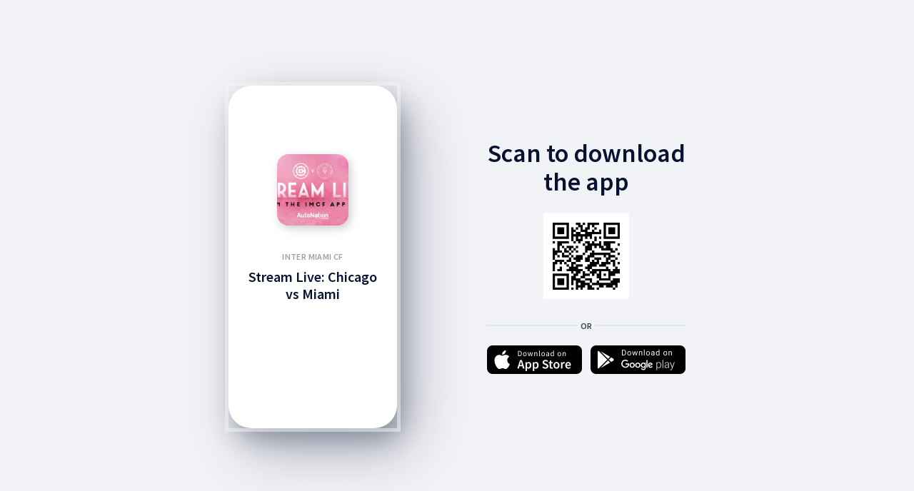

--- FILE ---
content_type: text/html; charset=utf-8
request_url: https://intermiami.app.link/StreamCHIvMIA
body_size: 2812
content:
<!DOCTYPE html>
<html><head>
    <meta name="deepview-service" content="deepview-service" />
    <link rel="preconnect" href="https://fonts.googleapis.com" />
    <link rel="preconnect" href="https://fonts.gstatic.com" />
    <link href="https://fonts.googleapis.com/css2?family=Lato:wght@900&family=Source+Sans+Pro:wght@400;600&display=swap" rel="stylesheet" />

    <style>
      body {
        margin: 0;
        word-wrap: break-word;
        background-color:#F2F3F7
      }
      .container {
        height: 100%;
        min-height:480px;
        min-width:280px;
      }
      /* ============ Portrait ============ */
      .frame-container {
        width: 640px;
        height: 480px;
        position: absolute;
        left: 50%;
        top: 50%;
        transform: translate(-50%,-50%);
      }
      .card {
        position: relative;
        margin: 0;
        border-radius: 32px;
        background-color:#FFF;
        -webkit-box-shadow: 8px 16px 32px rgb(35 58 79 / 35%), 20px 30px 80px rgb(73 73 93 / 40%);
        -moz-box-shadow: 8px 16px 32px rgba(35, 58, 79, 0.35), 20px 30px 80px rgba(73, 73, 93, 0.4);
        box-shadow: 8px 16px 32px rgb(35 58 79 / 35%), 20px 30px 80px rgb(73 73 93 / 40%);
        padding: 0;
        z-index: 100;
        width: 236px;
        height: 480px;
        overflow: hidden;
        outline: 5px solid #f7f7f780;
        float: left;
      }
      .card-container:after {
        content: ' ';
        position: absolute;
        left: 0;
        top: 0;
        width: 100%;
        height: 167px;
        z-index: 1;
      }
      .card-container {
        padding: 0 2px;
        margin: 0;
      }
      .main-image {
        width: 100px;
        height: 100px;
        background-image: url(https://cdn.branch.io/branch-assets/1662823729818-og_image.jpeg);
        background-size: cover;
        background-position: top center;
        margin: 96px auto 36px auto;
        background-color: #06122F;
        border-radius: 16px;
        color: #FFF;
        -webkit-box-shadow: 3px 4px 12px rgba(127, 127, 142, 0.4);
        -moz-box-shadow: 3px 4px 12px rgba(127, 127, 142, 0.4);
        box-shadow: 3px 4px 12px rgb(127 127 142 / 40%);
        position: relative;
        z-index: 2;
      }
      .main-image-qr-cont {
        width: 120px;
        height: 120px;
        background-size: cover;
        background-position: top center;
        margin: 0 auto 36px auto;
        border-radius: 16px;
        color: #FFF;
        position: relative;
        z-index: 2;
      }
      .main-image-qr {
        background-image: url([data-uri]);
        background-size: contain;
        background-position: center center;
        position: relative;
        z-index:3;
        width: 100%;
        height: 100%;
      }
      #content-container {
        box-sizing: border-box;
        margin: 0 22px 0 22px;
        text-align: center;
      }
      .app-title {
        text-transform: uppercase;
        font-size: 12px;
        font-weight:600;
        font-family: "Source Sans Pro", Helvetica, serif;
        line-height: 16px;
        margin-bottom: 8px;
        color: #9EA2A7;
        letter-spacing: 0.4px;
      }
      .card-title {
        font-size: 20px;
        font-weight: 600;
        font-family: "Source Sans Pro", Helvetica, serif;
        line-height: 24px;
        margin-bottom: 8px;
        color: #06122F;
      }
      .app-content {
        font-size: 12px;
        font-weight: 400;
        font-family: "Source Sans Pro", Helvetica, serif;
        line-height: 16px;
        margin-bottom: 8px;
        color: #333E48;
      }
      .cont {
        width: 278px;
        float: right;
      }
      .header-title {
        font-size: 36px;
        font-weight: 600;
        font-family: "Source Sans Pro", Helvetica, serif;
        line-height: 40px;
        margin: 75px 0 24px 0;
        color: #06122F;
        text-align: center
      }
      .divor {
        text-align:center;
        height: 2px;
        background-color: #E0E6EC;
        margin: 0 auto 27px auto;
        position: relative;
      }
      .divor span{
        color: #333E48;
        font-size: 12px;
        font-weight: 600;
        font-family: "Source Sans Pro", Helvetica, serif;
        background-color: #f2f3f7;
        padding: 4px;
        position: absolute;
        top: -10px;
        left: 50%;
        transform: translate(-50%,0);
      }
      .btn-container a img {
        margin: 0;
        width: 100%;
      }
      .btn-container a:last-child{
        margin:0;
        float: right;
      }
      .btn-container a {
        width: 133px;
        float: left;
      }
      .btn-container a img {
        margin: 0;
        width: 100%;
      }
      .btn-container a:last-child{
        margin:0;
        float: right;
      }
      .btn-container a {
        width: 133px;
        float: left;
      }
    </style>
  </head>
  <body>
    <div class="container">
      <div class="frame-container">

        <div class="card center">
          <div class="card-container">
            <div class="main-image">
            </div>
            <div id="content-container">
              <div class="app-title">Inter Miami CF</div>
              <div class="card-title">Stream Live: Chicago vs Miami</div>
            </div>
          </div>
        </div>

        <div class="cont">
          <div class="header-title">Scan to download<br />the app</div>
          <div class="main-image-qr-cont">
            <div class="main-image-qr"></div>
          </div>
          <div class="divor"><span>OR</span></div>
          <div class="btn-container">
            <a href="https://apps.apple.com/app/id1492007038"><img src="https://cdn.branch.io/branch-assets/1659570097391-og_image.png" /></a>
            <a href="https://play.google.com/store/apps/details?id=com.intermiamicf.androidapp"><img src="https://cdn.branch.io/branch-assets/1659570137910-og_image.png" /></a>
          </div>
        </div>

      </div>
    </div>

</body></html>